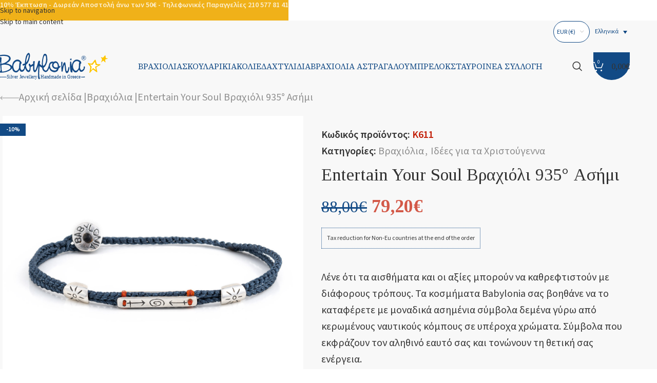

--- FILE ---
content_type: text/css; charset=utf-8
request_url: https://babyloniaofficial.com/wp-content/cache/min/1/wp-content/themes/woodmart-child/style.css?ver=1764849643
body_size: 3364
content:
.wd-header-cart.wd-tools-element.wd-design-5.cart-widget-opener{background:#124a85;display:flex;height:60%;align-items:center;border-bottom-left-radius:35px;border-bottom-right-radius:35px}.wd-header-cart .wd-tools-icon:before{color:#fff}.wd-header-text.set-cont-mb-s.reset-last-child.wd-inline{border:1px solid #124a85!important;border-radius:35px}.wcml-dropdown .wcml-cs-submenu{right:0!important;left:0!important}.wpml-ls-legacy-dropdown .wpml-ls-sub-menu,.wcml-dropdown .wcml-cs-submenu li{border:1px solid #124a85!important;border-radius:35px}.wpml-ls-legacy-dropdown .wpml-ls-sub-menu{height:40px;padding-right:calc(10px + 1.4em);padding-top:5px;padding-bottom:5px;padding-left:10px}.wpml-ls-legacy-dropdown a.wpml-ls-item-toggle{height:40px;display:flex;align-items:center}.wpml-ls-legacy-dropdown{width:100%!important}.wpml-ls-legacy-dropdown a{color:#124a85;border:none!important;background-color:transparent!important}.whb-sticky-prepared.whb-sticked .whb-main-header{position:fixed!important}.whb-sticky-prepared .whb-main-header{position:relative!important}.product-template-default .sku_wrapper,.product-template-default .sku_wrapper .sku{color:#c21e07!important;font-weight:700}.home .main-page-wrapper{padding-top:0}.home .whb-header:not(.whb-sticked){padding-top:0!important}.home .whb-header:not(.whb-sticked) .whb-general-header{background-color:transparent;transition:.3s ease-in-out all}body:not(.home) .whb-top-bar{background-color:rgba(248,248,248,1)}.woodmart-shopping-cart>a{background-color:#124a85;border-radius:50%;height:40px!important;width:40px}.woodmart-shopping-cart>a .woodmart-cart-icon .woodmart-custom-icon{max-width:24px}.woodmart-shopping-cart:before{content:'';position:absolute;bottom:22px;height:30px;width:40px;background:#124a85;z-index:0}.woodmart-shopping-cart>a .woodmart-cart-icon .woodmart-cart-number{background-color:transparent;top:-12px;right:-7px;font-weight:700!important}.wd-nav-main>li>a .nav-link-text,.wd-nav-secondary>li>a .nav-link-text{color:#124a85}.woodmart-logo img[src$=".svg"]{height:auto}.search-button-icon{color:#124a85}.wd-tools-custom-icon .wd-custom-icon{width:21px}@media only screen and (max-width:1291px){.whb-visible-lg .woodmart-logo img[src$=".svg"]{max-width:160px!important}}@media only screen and (max-width:1228px){#menu-main-navigation .menu-item>a{font-size:14px!important}}@media (max-width:1140px){body .whb-visible-lg{display:none}body .whb-hidden-lg{display:-webkit-box;display:-ms-flexbox;display:flex}.whb-row.whb-hidden-mobile{display:none}}.footer-container{position:relative;background-color:#EEE9E7;font-family:'Tinos',Arial,Helvetica,sans-serif!important;z-index:2}.footer-container,.footer-container li a,#mc_embed_signup h2,#mc_embed_signup label{color:#124a85!important}.footer-sidebar{font-weight:600}.footer-container:after{content:'';width:100%;height:100%;position:absolute;top:0;left:0;background-image:url(../../../../../../themes/woodmart-child/assets/images/footer-symbols.svg);background-repeat:repeat;background-size:contain;opacity:.05;z-index:-1}.footer-list ul,.footer-contact ul{list-style:none;margin:0!important;padding:0!important}.footer-contact li{margin:0 40px 0 0!important;padding:0!important;vertical-align:top;font-size:.8rem}.footer-list li:before,.footer-contact li:before{content:''!important}.footer-container a{color:#393939!important}.woodmart-burger-icon.mobile-nav-icon.whb-mobile-nav-icon>a,.wd-header-mobile-nav .wd-tools-icon::before{color:#124a85}.footer-container .wpb_column:first-child figure{max-width:210px}@media (max-width:1024px){.footer-list li{margin:0 40px 0 0!important}}@media (max-width:767px){.footer-list li{display:block;margin:10px 0!important}}@media (max-width:767px){.footer-container .woodmart-social-icons{text-align:left;margin-bottom:15px}}.single-product button.single_add_to_cart_button{width:165px;height:50px;color:#F0B119;background-color:transparent;text-transform:initial;font-size:20px;border:2px solid #F0B119;border-radius:25px}.single-product button.single_add_to_cart_button:hover{color:#fff;background-color:#F0B119}.single-product p.price{font-size:36px;font-family:'Tinos',Arial,Helvetica,sans-serif}.single-product .summary-inner .woodmart-wishlist-btn>a,.single-product .summary-inner .wd-sizeguide-btn>a{font-size:22px;font-weight:400;font-family:'Source Sans Pro',Arial,Helvetica,sans-serif}.single-product .summary-inner .woodmart-wishlist-btn>a:before,.single-product .summary-inner .wd-sizeguide-btn>a:before{margin-right:20px;color:#124A85}.wd-colorguide-icon.wd-sizeguide-icon>a:before{content:'\f122'}.single-product .summary-inner .woocommerce-product-details__short-description{font-size:20px}.single-product .summary-inner .cart:not(.variations_form),.single-product .summary-inner .cart .woocommerce-variation-add-to-cart{display:flex;flex-direction:row;align-items:center;flex-wrap:wrap}.single-product .summary-inner .cart .quantity{margin-right:45px}.single-product .summary-inner .cart .quantity .minus,.single-product .summary-inner .cart .quantity .plus{min-width:18px;height:28px;border-radius:0}.single-product .summary-inner .cart .quantity input[title="Qty"]{width:28px;height:28px}.single-product div.quantity input[type="number"]{height:28px}.product_cat-uncategorized .product_meta .posted_in{display:none}.product_meta,.product_meta>span a{font-size:20px;color:#8F8F8F;font-weight:400;border-color:transparent!important}.product-tabs-wrapper{background-color:#f8f8f8}.woocommerce-tabs .tabs>li>a{text-transform:initial;font-size:22px}.woocommerce-tabs .tabs>li.active>a{color:#124a85}.single-product .related-products .title{text-transform:initial;color:#124a85;text-align:center;font-family:'Tinos',Arial,Helvetica,sans-serif}.single-product .related-products .title:before{display:none}.size-field-wrap{display:flex;flex-direction:row;align-items:center;margin-bottom:25px;width:100%}.size-field-wrap label{margin-right:20px;font-weight:700}.size-field-wrap #ring-size-field{max-width:260px}.tabs-layout-tabs .tabs{text-align:left}.tabs-layout-tabs .tabs>li>a{font-family:'Tinos',Arial,Helvetica,sans-serif}.tabs-layout-tabs #tab-additional_information .shop_attributes{margin:0;max-width:100%}.tabs-layout-tabs .tabs li a:after{bottom:auto;top:100%}.product-tabs-wrapper{border-color:transparent}.tax-notice{font-size:12px;border:1px dotted #124a85;padding:10px;display:inline-block}.related-products .tax-notice{display:none}body .single-product-content .summary-inner .in-stock{display:none}@media only screen and (max-width:767px){.tax-notice{padding:4px}.single-product .summary-inner .woocommerce-product-details__short-description,.meta-location-add_to_cart .product_meta,.popup-quick-view .product_meta,.product_meta,.product_meta>span a{font-size:16px}.single-product .summary-inner .woodmart-wishlist-btn>a,.single-product .summary-inner .wd-sizeguide-btn>a{font-size:18px}}.post-type-archive-product .product-grid-item .price{font-size:20px}.post-type-archive-product .product-grid-item .price bdi{font-family:'Tinos',Arial,Helvetica,sans-serif}.post-type-archive-product .product-grid-item .price del,.post-type-archive-product .product-grid-item .price del bdi{color:#124a85}.post-type-archive-product .product-grid-item .price ins bdi{color:#D35948}.woocommerce-ordering select{font-weight:400}.woodmart-products-shop-view,.woodmart-products-per-page{display:inline-flex!important}@media only screen and (max-width:767px){.woocommerce-ordering select{font-size:0}}@media only screen and (max-width:360px){.woodmart-products-shop-view,.woodmart-products-per-page .per-page-title{display:none}}.product-labels .onsale{background-color:#D35948}.product-labels .new{background-color:#F0B119}.woodmart-woo-breadcrumbs{border-bottom:none!important}.breadcrumbs-location-below_header .single-breadcrumbs-wrapper,.offcanvas-sidebar-desktop .shop-content-area:not(.col-lg-12) .shop-loop-head{margin-top:30px;margin-bottom:25px}.woocommerce-breadcrumb a,.woocommerce-breadcrumb .breadcrumb-last,.woodmart-woo-breadcrumbs .woocommerce-result-count{color:#8F8F8F;font-size:20px}.woocommerce-breadcrumb a:first-child:after{content:''}.woocommerce-breadcrumb a:after{content:' | '}.woocommerce-breadcrumb .breadcrumb-last,.woocommerce-breadcrumb .breadcrumb-link-last{font-weight:400!important;color:#8F8F8F!important}@media only screen and (max-width:767px){.offcanvas-sidebar-mobile .shop-content-area:not(.col-lg-12) .woodmart-woo-breadcrumbs{justify-content:flex-start}.woocommerce-breadcrumb a,.woocommerce-breadcrumb .breadcrumb-last,.woodmart-woo-breadcrumbs .woocommerce-result-count{font-size:16px}}@media only screen and (max-width:460px){.woodmart-woo-breadcrumbs .woocommerce-result-count{display:none!important}}.woodmart-shop-tools .woodmart-show-sidebar-btn{position:relative;font-size:16px;color:#393939;font-family:'Tinos',Arial,Helvetica,sans-serif;font-weight:400;text-transform:initial;padding:6px 30px 6px 18px;border:1px solid #393939;border-radius:19px;transition:all .25s ease}.woodmart-shop-tools .woodmart-show-sidebar-btn .woodmart-side-bar-icon--alt{position:absolute;right:30px;top:18px}.woodmart-shop-tools .woodmart-show-sidebar-btn .woodmart-side-bar-title{padding-right:14px}.woodmart-shop-tools .woodmart-show-sidebar-btn .woodmart-side-bar-icon--alt:before{content:"";position:absolute;left:0;display:inline-block;width:13px;height:1px;background-color:#393939;transition:all .25s ease}.woodmart-shop-tools .woodmart-show-sidebar-btn .woodmart-side-bar-icon--alt:after{content:"";position:absolute;left:0;display:inline-block;width:13px;height:1px;background-color:#393939;transform:rotate(90deg);transition:all .25s ease}.woodmart-shop-tools .woodmart-show-sidebar-btn:hover{background-color:#393939;color:#fff;cursor:pointer}.woodmart-shop-tools .woodmart-show-sidebar-btn:hover .woodmart-side-bar-title{color:#fff}.woodmart-shop-tools .woodmart-show-sidebar-btn:hover .woodmart-side-bar-icon--alt:before,.woodmart-shop-tools .woodmart-show-sidebar-btn:hover .woodmart-side-bar-icon--alt:after{background-color:#fff}.woocommerce-shop-title{text-align:center;font-size:40px;color:#124A85;font-family:'Tinos',Arial,Helvetica,sans-serif}.owl-nav>div[class*="prev"]:after,.owl-nav>div[class*="next"]:after{color:#124A85}#mc-embedded-subscribe{background-color:#F0B119;border:1px solid #F0B119;color:#fff;border-radius:22px;margin-top:6px;text-transform:initial;font-family:'Source Sans Pro',Arial,Helvetica,sans-serif}#mc-embedded-subscribe:hover{background-color:#c3935b}.wcml_currency_switcher a,.wpml-ls a{font-size:12px}.form-style-rounded .wcml-dropdown .wcml-cs-submenu{left:6px;right:unset}.form-style-rounded .wcml-dropdown .wcml-cs-active-currency{background-color:transparent}.form-style-rounded .wcml-dropdown .wcml-cs-submenu li{border:none}.whb-html-block-element .wpml-ls{max-width:90px}.whb-html-block-element .wpml-ls a.wpml-ls-item-toggle{background-color:transparent;border-radius:27px}.whb-html-block-element .wpml-ls a{line-height:27px}.whb-html-block-element .wpml-ls .wpml-ls-sub-menu{border:none}.whb-html-block-element .wpml-ls .wpml-ls-sub-menu a.wpml-ls-link{border:none;border-radius:0}.widget_icl_lang_sel_widget .wpml-ls-sidebars-mobile-menu-widgets{width:100%}.widget_icl_lang_sel_widget .wpml-ls-sidebars-mobile-menu-widgets a{line-height:27px;border-radius:27px}.widget_icl_lang_sel_widget .wpml-ls-sidebars-mobile-menu-widgets .wpml-ls-sub-menu{border:none}.widget_icl_lang_sel_widget .wpml-ls-sidebars-mobile-menu-widgets .wpml-ls-sub-menu a.wpml-ls-link{border:none;border-radius:0}.orange-button,.woodmart-load-more.woodmart-products-load-more.load-on-click{color:#F0B119!important;border-color:#F0B119!important;text-transform:initial!important;font-size:20px!important;border:2px solid #F0B119;height:50px;width:165px;border-radius:50px}.woodmart-load-more.woodmart-products-load-more.load-on-click{margin-bottom:3rem}.orange-button:hover,.woodmart-load-more.woodmart-products-load-more.load-on-click:hover{color:white!important;background-color:#F0B119!important}.grey-button{color:#393939!important;border-color:#393939!important;text-transform:initial!important;font-size:20px!important;border:2px solid #393939;height:50px;width:165px;border-radius:50px}.grey-button:hover{color:white!important;background-color:#393939!important}.woodmart-load-more.woodmart-products-load-more.load-on-click{font-weight:400!important}.about-us-gradient{background:linear-gradient(to right,#c8c5cb,#c8c5cb 80%,#f8f8f8 20%,#f8f8f8)}.entry-title:not(.product_title){color:#124A85!important}.page-title{margin-top:0!important}body:not(.wp-admin) .disable-desk{display:none}.width-100 figure,.width-100 img{width:100%}@media only screen and (max-width:767px){.orange-button,.woodmart-load-more.woodmart-products-load-more.load-on-click,.grey-button{font-size:16px!important;height:40px;width:150px;border-radius:20px}.about-us-gradient{background:#c8c5cb}.about-us-gradient .wpb_column .woodmart-text-block-wrapper,.about-us-gradient .wpb_column .woodmart-button-wrapper,.about-us-gradient .wpb_column .wpb_single_image{text-align:center}body:not(.wp-admin) .disable-mob{display:none}body:not(.wp-admin) .disable-desk{display:initial}}.price del,.price del .amount bdi{color:#124a85}.price ins .amount bdi{color:#D35948}.babyloniaofficial-attribute{text-align:center;color:#124a85;margin:20px auto 0;max-width:800px;padding:0 20px;font-family:'Tinos',Arial,Helvetica,sans-serif!important}.babyloniaofficial-attribute__title{font-size:30px}.color-info{font-size:12px;border-top:1px dashed #124a85;padding:10px 0;display:inline-block;margin-bottom:10px;font-weight:700}.color-info-2{font-size:21px;border-top:1px dashed #124a85;padding:10px 0;display:inline-block;margin-bottom:10px;font-weight:700}@font-face{font-display:swap;font-family:'CFSemplicePro';src:url(../../../../../../themes/woodmart-child/assets/fonts/CFSempliceProRg.eot);src:url('../../../../../../themes/woodmart-child/assets/fonts/CFSempliceProRg.eot?#iefix') format('embedded-opentype'),url(../../../../../../themes/woodmart-child/assets/fonts/CFSempliceProRg.woff) format('woff'),url(../../../../../../themes/woodmart-child/assets/fonts/CFSempliceProRg.ttf) format('truetype');font-style:normal;font-weight:400;text-rendering:optimizeLegibility}.popup-nl-2{font-size:18px;color:#124a85}.popup-nl-1{font-family:"CFSemplicePro",Georgia;font-size:25px;color:#124a85}.popup-nl-img img{display:block;margin:0 auto;width:100%}.wd-popup{padding:0!important}.summer-popup .wpb_single_image{margin-bottom:0}.wd-popup.wd-promo-popup{background-color:white!important}@media (max-width:768px){.popup-nl-img img{max-width:200px}.popup-nl-img{margin-bottom:10px}.wd-promo-popup .wpb_text_column{margin-bottom:10px}.popup-nl-2{font-size:15px}.popup-nl-1{font-size:18px}}.product-template-default .sku_wrapper,.product-template-default .sku_wrapper .sku{color:#D35948}.summer-notice{text-align:center;color:red;margin-bottom:10px;border:20%;border-radius:30px;padding:10px;border:2px solid #F0B119}.single-product .tabs-layout-tabs:nth-child(2){display:none}.variations.simple-product{margin-bottom:25px;transition:margin-bottom .3s ease}.variations.simple-product tr:last-child td{padding-bottom:0}.variations.simple-product td{padding:0;border:none;vertical-align:middle}.variations.simple-product label{margin-bottom:0;margin-right:20px;color:#2d2a2a;white-space:nowrap;font-weight:600}.variations.simple-product .value{position:relative;width:100%}.variations.simple-product .value select{max-width:260px}.vc_custom_1510669914750 .wd-entities-title h3,.products.elements-grid h3,.product-grid-item h3{min-height:40px!important}.disable_buttn{pointer-events:none!important}.turkey-shipping-info,.noneu-shipping-info,.israel-shipping-info{height:100vh!important;position:fixed!important;top:0;left:0;z-index:100000000000000000000!important;background-color:rgba(0,0,0,.7);width:100vw!important}.turkey-shipping-inner-container,.noneu-shipping-inner-container,.israel-shipping-inner-container{background:#fff;width:50%;margin:auto;margin-top:10%}.close_button_text_container,.noneu_close_button_text_container,.israel_close_button_text_container{padding:5rem}.close_button_text_container p,.noneu_close_button_text_container p,.israel_close_button_text_container p{font-size:18px}.close_button_container,.noneu_close_button_container,.israel_close_button_container{position:relative}#close_turkey_popup,#close_noneu_popup,#close_israel_popup{font-size:40px;position:absolute;cursor:pointer;color:#000;top:1rem;right:2rem}#close_turkey_popup:hover,#close_noneu_popup:hover,#close_israel_popup:hover{color:red}@media only screen and (max-width:900px){.turkey-shipping-inner-container,.noneu-shipping-inner-container,.israel-shipping-inner-container{width:90%}.close_button_text_container,.noneu_close_button_text_container,.israel_close_button_text_container{padding-left:1rem;padding-right:1rem}}.close_button_text_container h1,.noneu_close_button_text_container h1,.israel_close_button_text_container h1{color:red;margin-bottom:4rem}.vacation_message{background-color:#fff;color:red;border:4px solid red;width:100%;display:block;position:relative;z-index:999;top:38px;text-align:center;font-size:18px;font-weight:700;padding:10px 10px}@media only screen and (max-width:1140px){.vacation_message{background-color:#fff;color:red;border:1px solid red;width:100%;display:block;position:fixed;z-index:999;top:0;text-align:center;font-size:16px;padding:0 0;font-weight:700}}@media only screen and (max-width:767px){.vacation_message{background-color:#fff;color:red;border:1px solid red;width:100%;display:block;position:fixed;z-index:999;top:0;text-align:center;font-size:10px;font-weight:700;padding:0 0}}

--- FILE ---
content_type: text/css; charset=utf-8
request_url: https://babyloniaofficial.com/wp-content/cache/min/1/wp-content/uploads/2025/12/xts-theme_settings_default-1764850009.css?ver=1764850015
body_size: 599
content:
@font-face{font-display:swap;font-weight:400;font-style:normal;font-family:"woodmart-font";src:url(//babyloniaofficial.com/wp-content/themes/woodmart/fonts/woodmart-font-1-400.woff2?v=8.3.6) format("woff2")}:root{--wd-header-banner-h:40px;--wd-text-font:"Source Sans 3", Arial, Helvetica, sans-serif;--wd-text-font-weight:400;--wd-text-color:#393939;--wd-text-font-size:14px;--wd-title-font:"Tinos", Arial, Helvetica, sans-serif;--wd-title-font-weight:400;--wd-title-color:#393939;--wd-entities-title-font:"Tinos", Arial, Helvetica, sans-serif;--wd-entities-title-font-weight:400;--wd-entities-title-color:#333333;--wd-entities-title-color-hover:rgb(51 51 51 / 65%);--wd-alternative-font:"Tinos", Arial, Helvetica, sans-serif;--wd-widget-title-font:"Tinos", Arial, Helvetica, sans-serif;--wd-widget-title-font-weight:400;--wd-widget-title-transform:uppercase;--wd-widget-title-color:#393939;--wd-widget-title-font-size:18px;--wd-header-el-font:"Source Serif 4", Arial, Helvetica, sans-serif;--wd-header-el-font-weight:400;--wd-header-el-transform:uppercase;--wd-header-el-font-size:16px;--wd-otl-style:dotted;--wd-otl-width:2px;--wd-primary-color:#124a85;--wd-alternative-color:#f0b119;--btn-default-bgcolor:#f7f7f7;--btn-default-bgcolor-hover:#efefef;--btn-accented-bgcolor:#f0b119;--btn-accented-bgcolor-hover:#c3935b;--wd-form-brd-width:1px;--notices-success-bg:#459647;--notices-success-color:#fff;--notices-warning-bg:#E0B252;--notices-warning-color:#fff;--wd-link-color:#333333;--wd-link-color-hover:#242424}.wd-age-verify-wrap{--wd-popup-width:500px}.wd-popup.wd-promo-popup{background-color:#111;background-image:none;background-repeat:no-repeat;background-size:contain;background-position:left center}.wd-promo-popup-wrap{--wd-popup-width:800px}.header-banner{background-color:#f0b119;background-image:none}:is(.woodmart-woocommerce-layered-nav,.wd-product-category-filter) .wd-scroll-content{max-height:280px}.wd-page-title .wd-page-title-bg img{object-fit:cover;object-position:center center}.wd-footer{background-color:#EAEAEA;background-image:none}.page .wd-page-content{background-color:#f8f8f8;background-image:none}.woodmart-archive-shop:not(.single-product) .wd-page-content{background-color:#f8f8f8;background-image:none}.single-product .wd-page-content{background-color:#f8f8f8;background-image:none}.woodmart-archive-blog .wd-page-content{background-color:#f8f8f8;background-image:none}.single-post .wd-page-content{background-color:#f8f8f8;background-image:none}.woodmart-archive-portfolio .wd-page-content{background-color:#f8f8f8;background-image:none}.single-portfolio .wd-page-content{background-color:#f8f8f8;background-image:none}.mfp-wrap.wd-popup-quick-view-wrap{--wd-popup-width:920px}@media (max-width:1024px){:root{--wd-header-banner-h:40px}}:root{--wd-container-w:1222px;--wd-form-brd-radius:35px;--btn-default-color:#333;--btn-default-color-hover:#333;--btn-accented-color:#fff;--btn-accented-color-hover:#fff;--btn-default-brd-radius:35px;--btn-default-box-shadow:none;--btn-default-box-shadow-hover:none;--btn-accented-brd-radius:35px;--btn-accented-box-shadow:none;--btn-accented-box-shadow-hover:none;--wd-brd-radius:0px}@media (min-width:1222px){[data-vc-full-width]:not([data-vc-stretch-content]),:is(.vc_section,.vc_row).wd-section-stretch{padding-left:calc((100vw - 1222px - var(--wd-sticky-nav-w) - var(--wd-scroll-w)) / 2);padding-right:calc((100vw - 1222px - var(--wd-sticky-nav-w) - var(--wd-scroll-w)) / 2)}}.wd-page-title{background-color:#f8f8f8}.woocommerce-shop-title{display:none}@media (min-width:577px) and (max-width:767px){.promo-popup-wrapper .woodmart-promo-popup{position:fixed;top:50%;left:0;right:0;transform:translateY(-50%)!important}}

--- FILE ---
content_type: image/svg+xml
request_url: https://babyloniaofficial.com/wp-content/themes/woodmart-child/assets/images/back-arrow.svg
body_size: -214
content:
<svg width="37" height="8" viewBox="0 0 37 8" fill="none" xmlns="http://www.w3.org/2000/svg">
<path d="M0.646446 3.64645C0.451183 3.84171 0.451183 4.15829 0.646446 4.35356L3.82843 7.53554C4.02369 7.7308 4.34027 7.7308 4.53553 7.53554C4.7308 7.34027 4.7308 7.02369 4.53553 6.82843L1.70711 4L4.53553 1.17158C4.7308 0.976314 4.7308 0.659731 4.53553 0.464469C4.34027 0.269207 4.02369 0.269207 3.82843 0.464469L0.646446 3.64645ZM37 3.5L1 3.5L1 4.5L37 4.5L37 3.5Z" fill="#8F8F8F"/>
</svg>


--- FILE ---
content_type: image/svg+xml
request_url: https://babyloniaofficial.com/wp-content/uploads/2021/02/babylonia-new-logo.svg
body_size: 27328
content:
<?xml version="1.0" encoding="UTF-8" standalone="no"?> <svg xmlns:dc="http://purl.org/dc/elements/1.1/" xmlns:cc="http://creativecommons.org/ns#" xmlns:rdf="http://www.w3.org/1999/02/22-rdf-syntax-ns#" xmlns:svg="http://www.w3.org/2000/svg" xmlns="http://www.w3.org/2000/svg" xmlns:xlink="http://www.w3.org/1999/xlink" xmlns:sodipodi="http://sodipodi.sourceforge.net/DTD/sodipodi-0.dtd" xmlns:inkscape="http://www.inkscape.org/namespaces/inkscape" width="263.68823mm" height="61.67627mm" viewBox="0 0 263.68823 61.67627" version="1.1" id="svg1283" inkscape:version="1.0.2 (e86c870879, 2021-01-15)" sodipodi:docname="babylonia-new-logo.svg"><defs id="defs1277"><clipPath id="clipPath70"><path d="M -487.6373,193.362 H -62.4141 V 304.4047 H -487.6373 Z" clip-rule="evenodd" id="path68"></path></clipPath><clipPath id="clipPath78"><path d="M -487.6373,193.362 V 304.4047 H -62.4141 V 193.362 Z" clip-rule="evenodd" id="path76"></path></clipPath><mask maskUnits="userSpaceOnUse" x="0" y="0" width="1" height="1" id="mask82"><image width="1" height="1" style="image-rendering:optimizeSpeed" preserveAspectRatio="none" xlink:href="[data-uri]" id="image84"></image></mask></defs><metadata id="metadata1280"></metadata><g inkscape:label="Layer 1" inkscape:groupmode="layer" id="layer1" transform="translate(31.083502,-35.578348)"><g id="g64" transform="matrix(0.35277777,0,0,-0.35277777,224.61185,172.1085)"><g id="g66" clip-path="url(#clipPath70)"><g id="g72"><g id="g74" clip-path="url(#clipPath78)"><g id="g80" transform="matrix(426.05004,0,0,111.56536,-488.1885,193.2749)"></g></g></g></g></g><g id="g12" transform="matrix(0.35277777,0,0,-0.35277777,-47.734104,106.34621)"><g id="g14"><path d="m 719.3968,100.5789 c -1.6515,7.1405 5.5451,9.6738 5.5451,9.6738 0,-0.002 9.9182,5.1554 13.8782,7.0384 3.9693,1.8819 7.6838,3.8344 7.2473,6.0874 -0.5077,2.7187 -7.799,2.2493 -16.9911,2.7122 -7.0271,0.356 -7.7814,3.3228 -8.6911,6.5072 -0.8983,3.1915 -2.7,9.5706 -4.7891,17.9204 -2.0872,8.3724 -7.34,4.2579 -9.3475,1.5026 -2.0115,-2.7513 -5.9358,-8.6326 -12.4609,-16.9659 -6.5287,-8.3395 -13.4404,-4.8949 -23.4365,-2.2859 -10.497,2.744 -7.0617,-3.0716 -5.8898,-4.7786 1.6835,-2.4517 5.7361,-7.757 10.3725,-13.7883 4.631,-6.035 4.0079,-8.7245 3.3015,-13.1511 -0.7064,-4.416 -2.3879,-14.4504 -4.4631,-25.4386 -1.9531,-10.3105 3.5263,-5.8111 5.8008,-3.2338 2.0432,2.3168 7.1969,8.7489 12.3559,14.6594 4.5519,5.2256 6.6784,2.6166 9.0318,0.9921 2.3618,-1.6197 12.5657,-9.373 18.7713,-13.7696 6.2036,-4.3908 5.4232,1.8139 4.9033,4.5391 -0.5266,2.7168 -3.4803,14.6387 -5.1386,21.7792" style="fill:#fec600;fill-opacity:1;fill-rule:nonzero;stroke:none" id="path16"></path><path d="m 711.466,90.1471 c -3.7647,2.774 -9.5278,7.598 -10.9652,8.623 -1.4293,1.0335 -2.6459,2.1651 -5.512,-0.9961 -3.2471,-3.5776 -6.1654,-6.859 -7.4432,-8.2567 -1.4361,-1.5548 -5.0477,-7.2471 -3.1017,0.936 1.7518,7.4058 2.579,12.8987 3.0623,15.6078 0.4875,2.7108 0.0592,4.2494 -2.7238,8.0201 -2.7729,3.7723 -5.0735,6.5026 -6.0863,8.0353 -0.6942,1.0571 -2.0197,3.1916 4.409,1.376 6.1223,-1.7246 9.559,-4.0859 13.9598,2.228 3.7273,5.3529 6.7592,10.065 8.0337,11.7315 1.2716,1.6764 4.547,4.1383 5.7356,-1.0372 1.1834,-5.1724 1.8408,-10.1758 2.353,-12.1476 0.5131,-1.9772 0.9451,-3.8103 5.2622,-4.1134 5.6535,-0.4031 10.2995,0.22 10.5832,-1.4578 0.2358,-1.3935 -3.0022,-2.4619 -5.4638,-3.5731 -2.4636,-1.1118 -8.9234,-3.4617 -10.4349,-4.119 -1.5097,-0.6659 -2.6147,-1.6614 -1.6795,-6.0852 0.9247,-4.4121 3.3242,-12.1461 3.6164,-13.8316 0.292,-1.6781 0.1619,-3.7267 -3.6048,-0.94" style="fill:#ffffff;fill-opacity:1;fill-rule:nonzero;stroke:none" id="path18"></path></g><path d="m 776.272,139.4379 c -3.1672,2.8389 -7.9651,7.7074 -9.1775,8.7608 -1.2041,1.0599 -2.2073,2.19 -5.0768,-0.4227 -3.2511,-2.9565 -6.1787,-5.6735 -7.4571,-6.8281 -1.4355,-1.2826 -5.2005,-6.1219 -2.727,1.1175 2.2303,6.5525 3.4569,11.4536 4.1301,13.8645 0.6772,2.4117 0.4232,3.8421 -1.7682,7.4979 -2.1827,3.6564 -4.0281,6.3286 -4.8118,7.8044 -0.5364,1.0173 -1.5509,3.0651 4.1116,0.862 5.3929,-2.0937 8.299,-4.5304 12.8324,0.8033 3.8401,4.5221 6.9948,8.5246 8.2939,9.9224 1.2972,1.4074 4.4765,3.3514 5.1027,-1.4377 0.6213,-4.786 0.7815,-9.3733 1.0737,-11.2028 0.2923,-1.8346 0.5242,-3.532 4.4065,-4.1817 5.0834,-0.8569 9.3438,-0.6968 9.4547,-2.2405 0.0924,-1.2821 -2.9319,-1.9678 -5.2574,-2.7595 -2.327,-0.7923 -8.3801,-2.3582 -9.8056,-2.8219 -1.4247,-0.4717 -2.5118,-1.2767 -2.0498,-5.3632 0.4533,-4.0751 1.9531,-11.2858 2.071,-12.8372 0.1185,-1.5446 -0.1774,-3.388 -3.3454,-0.5375" style="fill:#fec600;fill-opacity:1;fill-rule:nonzero;stroke:none" id="path20"></path><g id="g22"><path d="m 65.8227,43.5813 c -0.9768,1.2013 -2.5602,0.6043 -3.6898,-0.4346 -1.1512,-1.0533 -1.1106,-2.281 -0.1386,-3.53 1.7793,-1.5763 32.9397,-0.4371 40.3341,-0.4705 5.9755,-0.0238 13.2789,-0.0454 21.5618,-0.055 v 3.8645 c -8.3138,0.0189 -15.6388,0.0501 -21.6264,0.0884 -6.1452,0.0428 -34.6833,-0.1457 -36.4411,0.5372" style="fill:#144a86;fill-opacity:1;fill-rule:nonzero;stroke:none" id="path24"></path><text transform="matrix(1,0,0,-1,126.0706,32.5454)" style="font-variant:normal;font-weight:normal;font-size:31.387px;font-family:'Times New Roman';-inkscape-font-specification:TimesNewRomanPSMT;writing-mode:lr-tb;fill:#144a86;fill-opacity:1;fill-rule:nonzero;stroke:none" id="text28"><tspan x="0 17.451172 26.176758 34.902344 50.595844 64.53167 74.983543" y="0" sodipodi:role="line" id="tspan26">Silver</tspan></text><text transform="matrix(1,0,0,-1,208.9026,32.5454)" style="font-variant:normal;font-weight:normal;font-size:31.387px;font-family:'Times New Roman';-inkscape-font-specification:TimesNewRomanPSMT;writing-mode:lr-tb;fill:#144a86;fill-opacity:1;fill-rule:nonzero;stroke:none" id="text32"><tspan x="0 12.209543 26.14537 48.806786 62.742615 71.468201 80.193787 94.129616 104.58148 120.27499" y="0" sodipodi:role="line" id="tspan30">Jewellery</tspan></text><text transform="matrix(1,0,0,-1,349.8214,32.5454)" style="font-variant:normal;font-weight:normal;font-size:31.387px;font-family:'Times New Roman';-inkscape-font-specification:TimesNewRomanPSMT;writing-mode:lr-tb;fill:#144a86;fill-opacity:1;fill-rule:nonzero;stroke:none" id="text36"><tspan x="0 22.661413 36.59724 52.290741 67.984245 92.403328 106.33916 122.03265 135.96849" y="0" sodipodi:role="line" id="tspan34">Handmade</tspan></text><text transform="matrix(1,0,0,-1,493.6346,32.5454)" style="font-variant:normal;font-weight:normal;font-size:31.387px;font-family:'Times New Roman';-inkscape-font-specification:TimesNewRomanPSMT;writing-mode:lr-tb;fill:#144a86;fill-opacity:1;fill-rule:nonzero;stroke:none" id="text40"><tspan x="0 8.7255859 24.419086" y="0" sodipodi:role="line" id="tspan38">in</tspan></text><text transform="matrix(1,0,0,-1,525.9008,32.5454)" style="font-variant:normal;font-weight:normal;font-size:31.387px;font-family:'Times New Roman';-inkscape-font-specification:TimesNewRomanPSMT;writing-mode:lr-tb;fill:#144a86;fill-opacity:1;fill-rule:nonzero;stroke:none" id="text44"><tspan x="0 22.661413 33.113285 47.049114 60.98494 74.920769" y="0" sodipodi:role="line" id="tspan42">Greece</tspan></text><path d="m 640.0723,43.4716 c 0.6977,1.2013 1.8176,0.604 2.6224,-0.4349 0.8147,-1.053 0.7883,-2.2807 0.0981,-3.53 -1.0962,-1.3637 -17.8864,-0.6902 -25.7485,-0.5062 v 3.9432 c 7.0645,-0.0025 21.9653,-0.0549 23.028,0.5279" style="fill:#144a86;fill-opacity:1;fill-rule:nonzero;stroke:none" id="path46"></path><g id="g48"><g id="g50"><path d="m 90.1565,120.001 c 0.0847,-0.9153 0.1834,-1.8898 0.2367,-3.1254 0.2109,-4.9896 0.6369,-12.3976 0.9725,-18.1698 l -0.015,-0.0012 c 0.2438,-4.1941 0.4924,-8.2338 0.6834,-11.6654 0.1917,-3.4254 2.926,-1.4907 2.9013,-4.6363 -0.1335,-1.7513 0.1307,-4.0292 -1.1058,-5.512 5.633,-0.1709 3.7896,0.9513 9.4229,0.7804 12.9558,0.3376 51.4404,13.646 47.6272,27.8569 -5.0134,18.6829 -40.892,20.8386 -60.7232,14.4728 z m 100.1423,24.7683 c -11.5426,-4.1062 -19.6854,-16.6867 -20.9307,-29.8295 -0.8532,-8.9932 2.6906,-18.3331 5.9326,-25.0742 2.3644,-4.9189 8.6284,-10.1066 14.4686,-7.9982 6.5149,2.3536 12.9493,8.3075 15.1515,13.8784 l 2.8443,8.1593 0.6057,19.7966 0.3167,0.3024 0.0575,0.5528 1.0769,9.1066 1.4476,5.7288 c 0.7277,2.8794 -13.0127,8.208 -20.9707,5.377 z M 344.1404,128.516 c 3.3336,-3.6666 8.32,-9.5969 13.7583,-12.0631 -0.2325,21.5235 2.0792,47.6498 9.945,67.6902 2.4625,6.2793 4.2591,10.7907 10.6705,10.9094 5.658,0.1069 11.4559,-4.1731 12.901,-11.6334 3.8053,-19.6367 5.154,-34.4596 -1.9564,-52.7859 -4.3424,-11.1889 -11.4954,-24.9973 -19.4369,-26.761 -0.398,-7.634 2.1489,-12.7786 5.682,-16.0078 3.8741,-3.5456 8.3642,-5.9304 12.4115,-2.9738 6.7995,4.9694 10.7955,17.7219 13.6236,24.8181 4.6758,11.7442 4.0173,29.3202 20.897,32.7087 5.3241,1.0675 9.9156,0.1871 14.9826,-1.1117 6.6707,5.129 14.6123,6.482 23.8614,-1.8128 7.2204,-6.4735 10.7654,-19.1049 10.4763,-28.8042 l 0.3606,0.3597 c 2.6144,1.5709 4.9314,6.1126 6.8292,5.0791 2.7451,-1.495 3.2219,-5.3036 1.4638,-7.8463 -3.4359,-3.4637 -6.9692,-8.2468 -11.3782,-10.8298 -0.7705,-3.1297 -1.6801,-6.1038 -2.617,-8.8052 -3.1978,-9.2095 -11.0245,-12.7505 -17.8937,-14.4967 -10.0392,-2.5495 -20.3618,0.2758 -30.3792,7.5665 -6.3011,4.5842 -9.0584,12.5683 -11.5152,19.3445 l -0.2916,-0.8782 c -1.7813,-5.3594 -4.366,-10.6628 -7.7604,-15.9072 -5.9392,-9.1831 -14.893,-13.204 -23.349,-7.7853 -6.1056,3.9144 -12.2956,10.2708 -13.6429,16.9285 -0.6406,3.1708 -1.2331,6.4372 -1.7651,9.7744 -6.2499,1.6781 -11.7357,5.586 -16.6235,10.2107 -0.0766,-1.1792 -0.1687,-2.3615 -0.2841,-3.5425 -2.1829,-22.255 -3.8588,-45.1924 -1.2631,-66.8126 0.305,-2.5389 0.9,-4.2681 1.918,-6.4227 2.4769,-1.8116 1.6639,-5.1599 -0.0709,-7.6677 -1.7581,-2.5427 -4.093,-2.6651 -6.6594,-0.8731 -5.4168,5.5174 -3.223,14.5199 -3.6584,22.2469 -1.1963,21.1524 0.8435,43.1294 2.103,65.6382 -3.6383,-9.1658 -13.1069,-44.9235 -24.3712,-42.7564 -9.1108,1.7515 -10.527,14.1435 -10.5154,21.6048 l 0.0275,21.3699 c -4.9396,-2.4231 -10.0553,-7.259 -15.6733,-7.7942 -0.396,-0.0368 -0.8033,-0.0513 -1.2223,-0.0391 0.1264,-4.9278 0.5902,-15.4837 -1.5942,-23.3541 -2.0492,-7.3916 -6.5007,-12.3106 -13.9759,-11.0324 -8.9966,1.5372 -16.1898,13.5791 -19.0151,22.1011 -0.4961,1.5033 -0.9499,2.956 -1.3504,4.3643 -0.072,-0.1647 -0.1355,-0.3345 -0.1908,-0.5069 -3.3157,-10.472 -9.9763,-23.7645 -22.0159,-24.334 -9.3087,-0.4379 -13.0067,6.7479 -16.1869,13.8563 C 203.5355,78.8051 195.611,68.5463 182.5379,71.915 169.1765,75.3551 163.1565,86.7064 161.5221,99.4878 157.9606,93.6618 150.6172,87.0191 141.0744,82.0786 129.2077,75.9376 114.2073,72.0476 101.7816,70.9078 89.3367,69.7669 86.9306,70.3094 83.7113,70.2941 c -2.0299,0.1658 -8.9886,3.7596 -10.161,5.6585 -1.2456,2.0135 -3.4285,4.4431 -0.0984,6.2286 1.7915,0.9601 3.5702,2.291 6.9367,1.6146 0.57,-0.1131 4.1045,-7.3412 5.0499,-1.8136 0.517,5.9298 0.1494,11.1129 -0.3926,16.1408 l -0.0391,-0.0037 c -0.5854,5.0244 -1.4732,12.484 -1.4701,18.0133 3e-4,2.6118 -3.1513,5.1826 -3.1232,8.0915 0.0105,0.9967 3.1555,1.7782 3.155,2.7714 -0.0043,4.1712 -0.0652,8.2945 -0.3053,12.2562 -0.1128,1.8847 -4.7883,-0.5117 -4.7189,4.5292 0.2322,7.59 1.1166,16.5725 1.3488,24.1622 -1.1172,5.5432 5.2591,6.649 8.5861,2.8687 1.3365,-1.5168 3.4486,-2.0475 3.2363,-4.0448 0.0689,-4.4334 -1.1548,-7.48 -1.406,-12.0869 -0.4453,-8.1918 -0.4702,-17.5269 -0.3829,-25.9563 2.5852,0.993 6.2348,1.3048 7.7349,1.7997 5.4042,1.7864 11.2291,2.664 16.1872,5.4406 24.1515,13.5209 28.2782,23.807 26.8997,31.1122 -2.8191,14.9604 -41.565,17.422 -68.7096,9.5176 -3.7085,-1.5591 -7.4171,-3.1181 -11.1237,-4.6752 -2.2226,-0.9343 -4.9354,-5.2892 -7.16,-6.2235 -1.6109,-1.1834 -4.9703,0.3977 -6.1759,2.0234 -1.2035,1.6237 0.69,6.0959 2.2987,7.2797 6.6534,2.8556 13.3072,5.7112 19.9604,8.5646 32.0102,9.4215 71.9317,6.9698 80.3143,-12.3058 8.1,-18.6174 -13.7449,-32.3172 -27.9791,-39.8531 12.0028,-1.5996 31.3557,-7.9402 39.077,-18.7421 0.631,8.3165 2.6425,16.3213 5.2744,22.3307 5.7229,13.0768 20.5801,24.2473 35.4827,21.1938 10.393,-2.1296 16.5209,-9.75 20.9577,-17.1141 2.5206,-4.182 1.2917,-10.5197 -3.6797,-10.8508 l -0.0221,-0.0113 -0.8277,-8.1417 -1.4681,-8.2837 -0.371,-8.5453 c 0.0638,-4.631 3.17,-17.7089 10.6367,-16.3809 5.1582,0.9179 11.2093,6.8279 13.426,13.3563 1.0083,2.9673 -0.9768,7.4489 -0.326,9.2157 0.8788,2.1419 2.937,3.4339 5.1254,3.4419 -0.1667,2.2541 -0.178,4.5144 -0.0425,6.8609 -3.4447,-1.0099 -4.9156,-1.9689 -8.9802,-2.9505 -3.1005,-0.1891 -5.7994,2.1756 -6.0267,5.2786 -0.2271,3.1051 2.1041,5.7754 5.2046,5.9647 5.0721,1.2164 5.8377,1.283 9.8116,3.1158 0.5134,3.2987 0.618,7.8662 1.2166,11.4897 2.8412,17.1525 4.4737,45.3002 19.6756,56.7734 3.7298,2.8174 8.9529,0.2438 10.9193,-3.4069 2.7338,-5.078 2.6975,-14.0103 1.6935,-19.2844 -3.2072,-16.8625 -7.21,-35.1309 -17.9499,-47.3488 -1.8167,-2.0656 -4.8781,-4.7449 -6.8621,-6.0208 -1.3501,-9.9235 -0.5165,-18.7707 4.7925,-27.5332 6.7723,-11.1761 9.4981,-11.9582 12.3446,-10.6463 7.8064,3.594 4.8926,19.3671 6.6918,22.9906 l -4.0708,6.8077 -0.0168,0.1967 c -2.2819,2.8772 -3.6768,9.8286 -1.1786,13.4096 2.4205,3.4702 8.3021,-0.7427 9.7696,-5.1366 0.3793,-1.1401 0.7149,-2.331 1.0035,-3.5553 2.7334,-0.8384 7.1883,2.9537 8.9886,4.2101 1.518,1.0632 3.1082,3.6776 5.3229,3.0605 1.063,-0.2959 2.0081,-0.3191 2.8687,-0.2094 l 0.019,14.669 c 0.1794,3.1028 2.8423,5.4402 5.9471,5.2228 3.1047,-0.2174 4.7208,-1.139 4.5416,-4.2418 -0.3143,-4.5827 -6.4264,-60.741 2.3443,-57.6229 1.254,0.443 2.9095,3.7734 4.8251,6.8833 l 7.7063,21.8574 7.8463,28.4199 c 3.1201,11.2938 14.3858,9.9008 11.5789,-3.5325 -0.6899,-3.3035 -1.0652,-6.6697 -1.3028,-10.0778 z m 98.5578,4.716 c -0.0224,-0.0887 -0.0487,-0.1749 -0.0773,-0.261 -0.4136,-1.1988 -1.4273,-1.6909 -2.676,-1.7799 -1.2906,-1.2274 -2.3329,-2.698 -2.9987,-4.354 -3.3044,-8.2282 -2.4891,-19.5891 10.6801,-21.8078 5.6015,-0.9428 11.3397,-0.6392 15.7507,1.0511 0.8016,7.6555 -0.5553,15.7844 -2.598,20.8655 -3.5611,8.8555 -12.0634,9.7129 -18.0808,6.2861 z M 429.6044,132.7 c -5.6242,-0.309 -13.1408,-2.6465 -14.6171,-7.0898 l -3.5648,-10.7231 c 0.6584,-0.9664 0.9566,-2.3202 1.0119,-3.8569 2.2076,-15.2294 9.3308,-25.768 30.7647,-27.2239 8.0062,-0.5434 12.2755,5.3212 15.2575,11.6932 -8.4192,-1.8397 -15.6033,-1.442 -23.4329,4.9516 -10.944,8.9359 -11.7269,22.4186 -5.4193,32.2489 z m -60.8972,-17.0255 c 10.4329,2.806 16.4724,26.6871 17.0036,31.4138 2.5795,22.9046 -1.0868,34.962 -5.347,36.8918 -5.4802,2.482 -12.5376,-11.7221 -14.8144,-40.6672 -0.2619,-3.344 -2.5852,-29.1818 3.1578,-27.6384 z m -114.6487,22.5703 c 2.8213,1.2427 6.1849,6.3992 8.8212,11.888 5.4017,11.2393 9.1519,26.888 8.4668,35.5458 -0.4386,5.556 -4.0352,5.008 -7.6408,-3.0356 -5.6784,-12.6776 -10.1169,-31.189 -9.6472,-44.3982 z m 240.609,-4.4081 c -1.4474,-8.1477 -1.9315,-16.2638 -0.9011,-24.5356 2.1262,4.9312 6.6549,23.5091 9.9703,26.6029 5.1233,4.7857 9.1406,2.9327 10.0777,-2.5203 2.4967,-14.5381 4.5303,-35.5683 6.8037,-50.1423 1.4222,-5.6977 7.2471,-2.9197 8.5998,0.8297 1.5791,5.7778 2.5761,10.7064 4.1533,16.4843 0.6868,3.0262 0.6831,8.1346 3.7154,7.4106 3.0325,-0.7243 3.5625,-9.0167 2.8757,-12.043 -2.361,-9.2509 -3.3763,-23.5106 -13.4453,-28.4015 -7.7451,-3.7595 -11.5892,6.5237 -13.1581,13.5516 -2.4866,11.1427 -3.4546,40.1928 -6.3363,40.5105 -2.8814,0.3201 -8.9717,-27.6035 -10.4131,-39.4084 -0.544,-6.3277 -7.4996,-8.4526 -8.498,-1.8643 -0.7018,17.5683 -1.1341,35.1476 -2.1075,52.7071 -0.3045,5.4927 1.8331,9.6146 4.9402,9.3971 3.1048,-0.2174 4.2675,-5.523 3.7233,-8.5784 z m 58.4674,2.4497 c 0.1814,-4.8671 2.395,-10.7901 1.9332,-19.1529 -0.005,-0.0813 1.5789,-1.3856 1.6427,0.3515 0.3969,10.8933 6.5472,22.1321 9.1888,25.9628 5.1701,7.4894 12.9617,12.5419 21.5977,13.038 13.5686,0.7781 34.4826,-8.9354 31.1996,-24.984 -0.3209,-1.5684 -3.987,-1.3848 -4.5343,-3.1547 -1.1067,-3.5878 -0.5959,-7.8934 -1.2031,-12.2193 -0.3775,-2.7017 -1.4193,-4.2367 -1.7112,-6.9081 -0.4873,-4.4503 0.0379,-9.9155 1.3935,-13.4889 1.1741,-3.3585 4.1309,-10.7935 10.6336,-8.6516 5.2917,1.7405 9.93,8.0308 12.1609,11.7572 1.5171,4.2126 -2.4656,5.7666 0.2531,10.0412 2.8559,4.4867 7.5733,2.8729 7.6028,-2.4242 0.0459,-8.3316 -3.7732,-18.949 -10.936,-24.6991 -9.1608,-8.2352 -19.7816,-9.1596 -23.8417,1.3385 -0.6882,0.7835 -1.3765,1.567 -2.065,2.3505 -0.8447,1.3167 -1.6892,2.6357 -2.5316,3.9546 -0.0122,0.0136 -0.0222,0.0272 -0.0321,0.0431 -1.2376,-1.5752 -2.4752,-3.1484 -3.7128,-4.7214 -5.8493,-11.3542 -18.8254,-18.4515 -29.7096,-8.8857 -4.0437,3.5552 -7.8602,9.4379 -10.3958,13.5496 -0.4618,-4.347 1.167,-11.2286 0.5338,-15.4174 -0.6228,-4.1119 -9.1214,-2.558 -10.7743,0.1094 -2.2867,3.6905 -2.1787,8.5414 -3.1821,12.6213 -4.1545,16.9069 -2.0112,33.3751 -1.8457,49.9819 -0.0289,3.1107 0.125,7.1158 3.2355,7.1067 3.1102,-0.0116 4.8696,-1.2075 5.1001,-7.499 z m 10.9108,-23.1398 c 0.4108,-11.2896 4.75,-24.3593 15.6082,-29.9438 8.9818,-4.6193 21.033,12.5354 22.3251,18.0646 2.8179,12.0589 -0.6427,21.2018 2.876,33.0653 0.1114,0.6222 1.707,2.4367 1.8161,3.0589 -0.3843,0.5366 -0.7684,1.0729 -1.1528,1.6092 -0.6596,0.76 -1.319,1.5222 -1.9786,2.2822 -0.6982,0.612 -1.3963,1.2263 -2.0922,1.8405 -8.5646,5.925 -21.2828,3.8123 -27.9358,-4.0223 -6.6622,-7.8472 -9.8141,-16.4149 -9.466,-25.9546" style="fill:#144a86;fill-opacity:1;fill-rule:evenodd;stroke:none" id="path52"></path><path d="m 552.852,155.7332 c -0.1973,1.2316 1.0341,1.5757 1.0341,1.5757 10e-4,-2e-4 1.7266,0.7433 2.4168,1.018 0.6914,0.2599 1.3311,0.5513 1.2793,0.9405 -0.0386,0.4711 -1.2711,0.466 -2.814,0.6616 -1.163,0.1386 -1.2645,0.6455 -1.3753,1.1832 -0.1092,0.5519 -0.3408,1.6517 -0.5959,3.0756 -0.2517,1.4278 -1.1781,0.8062 -1.5463,0.3659 -0.3699,-0.4427 -1.1066,-1.3847 -2.2836,-2.7209 -1.1956,-1.3119 -2.3176,-0.6537 -3.9552,-0.0942 -1.7231,0.5806 -1.2245,-0.4286 -1.0508,-0.735 0.2543,-0.4473 0.8774,-1.3736 1.5795,-2.4406 0.6948,-1.0809 0.5615,-1.5301 0.4037,-2.2553 -0.1741,-0.7477 -0.5789,-2.4032 -1.0554,-4.2315 -0.4501,-1.7232 0.5179,-1.0174 0.9309,-0.6151 0.375,0.3673 1.3113,1.3912 2.2363,2.3238 0.8421,0.8243 1.1701,0.3694 1.5327,0.0595 0.3781,-0.3016 1.9984,-1.7166 2.9848,-2.5412 0.9896,-0.813 0.9301,0.2443 0.8742,0.7075 -0.0456,0.4604 -0.405,2.509 -0.5958,3.7225" style="fill:#144a86;fill-opacity:1;fill-rule:evenodd;stroke:none" id="path54"></path></g><g id="g56"><path d="m 635.0998,182.4386 c 8.4084,0 15.2232,-6.8147 15.2232,-15.2231 0,-8.4084 -6.8148,-15.2232 -15.2232,-15.2232 -8.4084,0 -15.2232,6.8148 -15.2232,15.2232 0,8.4084 6.8148,15.2231 15.2232,15.2231 z m 0,-1.9556 c 7.3281,0 13.2679,-5.9394 13.2679,-13.2675 0,-7.3279 -5.9398,-13.2676 -13.2679,-13.2676 -7.3278,0 -13.2675,5.9397 -13.2675,13.2676 0,7.3281 5.9397,13.2675 13.2675,13.2675" style="fill:#144a86;fill-opacity:1;fill-rule:evenodd;stroke:none" id="path58"></path><path d="m 632.0098,173.8457 v -5.2642 h 3.971 c 0.9423,0 1.6812,0.2761 2.2167,0.8285 0.489,0.5038 0.7316,1.1458 0.7316,1.9259 0,0.877 -0.2931,1.5338 -0.877,1.9724 -0.487,0.3583 -1.129,0.5374 -1.9259,0.5374 z m -2.6331,-15.0106 v 17.3486 h 6.7739 c 1.463,0 2.6405,-0.3807 3.5343,-1.1438 1.1531,-0.991 1.7297,-2.2263 1.7297,-3.704 0,-1.1217 -0.3005,-2.1124 -0.9012,-2.9727 -0.6009,-0.8623 -1.4221,-1.4706 -2.4613,-1.8289 l 4.0212,-7.6992 h -3.1201 l -3.5807,7.4084 h -3.3627 v -7.4084 z" style="fill:#144a86;fill-opacity:1;fill-rule:nonzero;stroke:none" id="path60"></path></g></g></g></g></g></svg> 